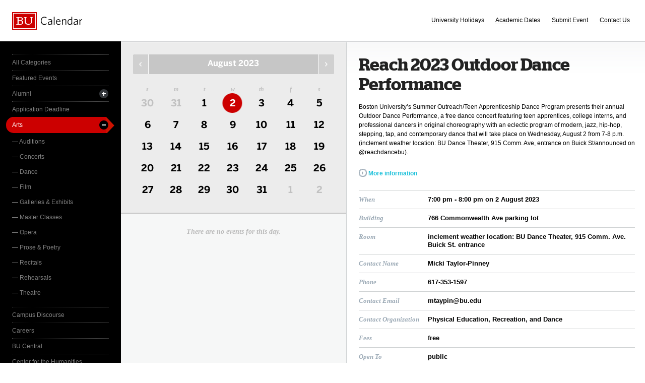

--- FILE ---
content_type: text/html; charset=UTF-8
request_url: https://www.bu.edu/calendar/?uid=283422@17.calendar.bu.edu&category=arts&day=2023-8-2&eid=260297&oid=455&cid=17
body_size: 3488
content:
<!doctype html>
<html>
<head>
	<meta charset="utf-8">
	<meta http-equiv="X-UA-Compatible" content="IE=edge,chrome=1">

	<title>Reach 2023 Outdoor Dance Performance &middot; Calendar &middot; Boston University</title>
	<meta name="description" content="">
	<meta name="author" content="">
	
	<link rel="alternate" type="application/rss+xml" title="The Bus RSS Feed" href="http://www.bu.edu/phpbin/calendar/rss.php">
	
	<meta name="viewport" content="width=device-width, initial-scale=1.0, maximum-scale=1.0, user-scalable=0">
	
		<meta name="robots" content="noindex,nofollow" />
	
	<link rel="stylesheet" href="/calendar/interface/css/style.css">

	<script src="/calendar/interface/js/libs/modernizr-2.0.6.min.js"></script>
	
	<!--[if lte IE 7]>
	<link rel="stylesheet" type="text/css" media="all" href="/calendar/interface/css/ie.css" />
	<![endif]-->
	<!--[if IE 8]>
	<link rel="stylesheet" type="text/css" media="all" href="/calendar/interface/css/ie-8.css" />
	<![endif]-->
	<script async src="https://www.googletagmanager.com/gtag/js?id=G-0Z1EBE5RV7"></script>
  <script>
    window.dataLayer = window.dataLayer || [];
    function gtag(){dataLayer.push(arguments);}
    gtag('js', new Date());
    gtag('config', 'G-0Z1EBE5RV7');
  </script>
</head>
	<body>
	<div id="container">
		<div id="innercontainer">
			<header>
				<h1><a href="/calendar/">Boston University Calendars</a></h1>
				<ul>
					<li><a href="holidays.html">University Holidays</a></li>
					<li><a href="academic.html">Academic Dates</a></li>
					<li><a href="/phpbin/calendar/app/create.php?cid=17">Submit Event</a></li>
					<li><a href="contact.html">Contact Us</a></li>
					<li id="topics-button"><a href="#">View Topics</a></li>
				</ul>
			</header>
			
			<section id="event-topics">
				<div class="content">
					<ul>
														<li><a href="/calendar/?category=all-categories&day=2023-8-2&eid=260297&oid=455&cid=17" class="all-categories ">All Categories</a></li>
																<li><a href="/calendar/?category=featured-events&day=2023-8-2&eid=260297&oid=455&cid=17" class="featured-events ">Featured Events</a></li>
																<li>
									<a href="/calendar/?category=alumni&day=2023-8-2&eid=260297&oid=455&cid=17" class="alumni ">Alumni</a>
									<ul>
																			<li><a href="/calendar/?category=alumni-association&day=2023-8-2&eid=260297&oid=455&cid=17" class="alumni-association ">&mdash; Alumni Association</a></li>
																				<li><a href="/calendar/?category=class-gift&day=2023-8-2&eid=260297&oid=455&cid=17" class="class-gift ">&mdash; Class Gift</a></li>
																			</ul>
								</li>
																<li><a href="/calendar/?category=application-deadline&day=2023-8-2&eid=260297&oid=455&cid=17" class="application-deadline ">Application Deadline</a></li>
																<li>
									<a href="/calendar/?category=arts&day=2023-8-2&eid=260297&oid=455&cid=17" class="arts active">Arts</a>
									<ul>
																			<li><a href="/calendar/?category=auditions&day=2023-8-2&eid=260297&oid=455&cid=17" class="auditions ">&mdash; Auditions</a></li>
																				<li><a href="/calendar/?category=concerts&day=2023-8-2&eid=260297&oid=455&cid=17" class="concerts ">&mdash; Concerts</a></li>
																				<li><a href="/calendar/?category=dance&day=2023-8-2&eid=260297&oid=455&cid=17" class="dance ">&mdash; Dance</a></li>
																				<li><a href="/calendar/?category=film&day=2023-8-2&eid=260297&oid=455&cid=17" class="film ">&mdash; Film</a></li>
																				<li><a href="/calendar/?category=galleries--exhibits&day=2023-8-2&eid=260297&oid=455&cid=17" class="galleries--exhibits ">&mdash; Galleries & Exhibits</a></li>
																				<li><a href="/calendar/?category=master-classes&day=2023-8-2&eid=260297&oid=455&cid=17" class="master-classes ">&mdash; Master Classes</a></li>
																				<li><a href="/calendar/?category=opera&day=2023-8-2&eid=260297&oid=455&cid=17" class="opera ">&mdash; Opera</a></li>
																				<li><a href="/calendar/?category=prose--poetry&day=2023-8-2&eid=260297&oid=455&cid=17" class="prose--poetry ">&mdash; Prose & Poetry</a></li>
																				<li><a href="/calendar/?category=recitals&day=2023-8-2&eid=260297&oid=455&cid=17" class="recitals ">&mdash; Recitals</a></li>
																				<li><a href="/calendar/?category=rehearsals&day=2023-8-2&eid=260297&oid=455&cid=17" class="rehearsals ">&mdash; Rehearsals</a></li>
																				<li><a href="/calendar/?category=theatre&day=2023-8-2&eid=260297&oid=455&cid=17" class="theatre ">&mdash; Theatre</a></li>
																			</ul>
								</li>
																<li><a href="/calendar/?category=campus-discourse&day=2023-8-2&eid=260297&oid=455&cid=17" class="campus-discourse ">Campus Discourse</a></li>
																<li><a href="/calendar/?category=careers&day=2023-8-2&eid=260297&oid=455&cid=17" class="careers ">Careers</a></li>
																<li><a href="/calendar/?category=bu-central&day=2023-8-2&eid=260297&oid=455&cid=17" class="bu-central ">BU Central</a></li>
																<li><a href="/calendar/?category=center-for-the-humanities&day=2023-8-2&eid=260297&oid=455&cid=17" class="center-for-the-humanities ">Center for the Humanities</a></li>
																<li><a href="/calendar/?category=charity--volunteering&day=2023-8-2&eid=260297&oid=455&cid=17" class="charity--volunteering ">Charity & Volunteering</a></li>
																<li><a href="/calendar/?category=kilachand-center&day=2023-8-2&eid=260297&oid=455&cid=17" class="kilachand-center ">Kilachand Center</a></li>
																<li><a href="/calendar/?category=commencement&day=2023-8-2&eid=260297&oid=455&cid=17" class="commencement ">Commencement</a></li>
																<li><a href="/calendar/?category=conferences--workshops&day=2023-8-2&eid=260297&oid=455&cid=17" class="conferences--workshops ">Conferences & Workshops</a></li>
																<li><a href="/calendar/?category=diversity--inclusion&day=2023-8-2&eid=260297&oid=455&cid=17" class="diversity--inclusion ">Diversity & Inclusion</a></li>
																<li>
									<a href="/calendar/?category=examinations&day=2023-8-2&eid=260297&oid=455&cid=17" class="examinations ">Examinations</a>
									<ul>
																			<li><a href="/calendar/?category=dissertations&day=2023-8-2&eid=260297&oid=455&cid=17" class="dissertations ">&mdash; Dissertations</a></li>
																			</ul>
								</li>
																<li>
									<a href="/calendar/?category=food--beverage&day=2023-8-2&eid=260297&oid=455&cid=17" class="food--beverage ">Food & Beverage</a>
									<ul>
																			<li><a href="/calendar/?category=dining-services&day=2023-8-2&eid=260297&oid=455&cid=17" class="dining-services ">&mdash; Dining Services</a></li>
																			</ul>
								</li>
																<li><a href="/calendar/?category=global&day=2023-8-2&eid=260297&oid=455&cid=17" class="global ">Global</a></li>
																<li><a href="/calendar/?category=health--wellbeing&day=2023-8-2&eid=260297&oid=455&cid=17" class="health--wellbeing ">Health & Wellbeing</a></li>
																<li><a href="/calendar/?category=keyword-initiative&day=2023-8-2&eid=260297&oid=455&cid=17" class="keyword-initiative ">Keyword Initiative</a></li>
																<li><a href="/calendar/?category=lectures&day=2023-8-2&eid=260297&oid=455&cid=17" class="lectures ">Lectures</a></li>
																<li><a href="/calendar/?category=law-community&day=2023-8-2&eid=260297&oid=455&cid=17" class="law-community ">LAW Community</a></li>
																<li><a href="/calendar/?category=lgbtqia&day=2023-8-2&eid=260297&oid=455&cid=17" class="lgbtqia ">LGBTQIA+</a></li>
																<li><a href="/calendar/?category=meetings&day=2023-8-2&eid=260297&oid=455&cid=17" class="meetings ">Meetings</a></li>
																<li><a href="/calendar/?category=orientation&day=2023-8-2&eid=260297&oid=455&cid=17" class="orientation ">Orientation</a></li>
																<li><a href="/calendar/?category=other-events&day=2023-8-2&eid=260297&oid=455&cid=17" class="other-events ">Other Events</a></li>
																<li><a href="/calendar/?category=religious-services--activities&day=2023-8-2&eid=260297&oid=455&cid=17" class="religious-services--activities ">Religious Services & Activities</a></li>
																<li><a href="/calendar/?category=special-interest-to-women&day=2023-8-2&eid=260297&oid=455&cid=17" class="special-interest-to-women ">Special Interest to Women</a></li>
																<li>
									<a href="/calendar/?category=sports--recreation&day=2023-8-2&eid=260297&oid=455&cid=17" class="sports--recreation ">Sports & Recreation</a>
									<ul>
																			<li><a href="/calendar/?category=varsity-athletics&day=2023-8-2&eid=260297&oid=455&cid=17" class="varsity-athletics ">&mdash; Varsity Athletics</a></li>
																				<li><a href="/calendar/?category=intramurals&day=2023-8-2&eid=260297&oid=455&cid=17" class="intramurals ">&mdash; Intramurals</a></li>
																				<li><a href="/calendar/?category=club-sports&day=2023-8-2&eid=260297&oid=455&cid=17" class="club-sports ">&mdash; Club Sports</a></li>
																			</ul>
								</li>
																<li><a href="/calendar/?category=social-events&day=2023-8-2&eid=260297&oid=455&cid=17" class="social-events ">Social Events</a></li>
																<li><a href="/calendar/?category=study-abroad&day=2023-8-2&eid=260297&oid=455&cid=17" class="study-abroad ">Study Abroad</a></li>
																<li><a href="/calendar/?category=weeks-of-welcome&day=2023-8-2&eid=260297&oid=455&cid=17" class="weeks-of-welcome ">Weeks of Welcome</a></li>
													</ul>
				</div>
			</section>
			
			<div id="events" role="main">
				<section id="event-list">
					<div class="content">
						<div id="month-calendar">
							<div id="month-calendar-container">
								<div id="month-navigation">								
									<a href="/calendar/?day=2023-07-01&category=arts&eid=260297&oid=455&cid=17" rel="no-follow" class="previous">Previous Month</a><span>August 2023</span><a href="/calendar/?day=2023-09-01&category=arts&eid=260297&oid=455&cid=17" rel="no-follow" class="next">Next Month</a>
								</div>
								<div id="current-day">
									<strong>Wednesday</strong>
									<span>02</span>
								</div>
								<table summary="Calendar Month View">
									<tr>
										<th id="sun" scope="col" abbr="Sunday">S</th>
										<th id="mon" scope="col" abbr="Monday">M</th>
										<th id="tue" scope="col" abbr="Tuesday">T</th>
										<th id="wed" scope="col" abbr="Wednesday">W</th>
										<th id="thu" scope="col" abbr="Thursday">TH</th>
										<th id="fri" scope="col" abbr="Friday">F</th>
										<th id="sat" scope="col" abbr="Saturday">S</th>
									</tr>
									<tr><td class=""><a href="/calendar/?day=2023-7-30&category=arts&eid=260297&oid=455&cid=17">30</a></td><td class=""><a href="/calendar/?day=2023-7-31&category=arts&eid=260297&oid=455&cid=17">31</a></td><td class="current-month"><a href="/calendar/?day=2023-8-1&category=arts&eid=260297&oid=455&cid=17">1</a></td><td class="current-month selected-day"><a href="/calendar/?day=2023-8-2&category=arts&eid=260297&oid=455&cid=17">2</a></td><td class="current-month"><a href="/calendar/?day=2023-8-3&category=arts&eid=260297&oid=455&cid=17">3</a></td><td class="current-month"><a href="/calendar/?day=2023-8-4&category=arts&eid=260297&oid=455&cid=17">4</a></td><td class="current-month"><a href="/calendar/?day=2023-8-5&category=arts&eid=260297&oid=455&cid=17">5</a></td></tr><tr><td class="current-month"><a href="/calendar/?day=2023-8-6&category=arts&eid=260297&oid=455&cid=17">6</a></td><td class="current-month"><a href="/calendar/?day=2023-8-7&category=arts&eid=260297&oid=455&cid=17">7</a></td><td class="current-month"><a href="/calendar/?day=2023-8-8&category=arts&eid=260297&oid=455&cid=17">8</a></td><td class="current-month"><a href="/calendar/?day=2023-8-9&category=arts&eid=260297&oid=455&cid=17">9</a></td><td class="current-month"><a href="/calendar/?day=2023-8-10&category=arts&eid=260297&oid=455&cid=17">10</a></td><td class="current-month"><a href="/calendar/?day=2023-8-11&category=arts&eid=260297&oid=455&cid=17">11</a></td><td class="current-month"><a href="/calendar/?day=2023-8-12&category=arts&eid=260297&oid=455&cid=17">12</a></td></tr><tr><td class="current-month"><a href="/calendar/?day=2023-8-13&category=arts&eid=260297&oid=455&cid=17">13</a></td><td class="current-month"><a href="/calendar/?day=2023-8-14&category=arts&eid=260297&oid=455&cid=17">14</a></td><td class="current-month"><a href="/calendar/?day=2023-8-15&category=arts&eid=260297&oid=455&cid=17">15</a></td><td class="current-month"><a href="/calendar/?day=2023-8-16&category=arts&eid=260297&oid=455&cid=17">16</a></td><td class="current-month"><a href="/calendar/?day=2023-8-17&category=arts&eid=260297&oid=455&cid=17">17</a></td><td class="current-month"><a href="/calendar/?day=2023-8-18&category=arts&eid=260297&oid=455&cid=17">18</a></td><td class="current-month"><a href="/calendar/?day=2023-8-19&category=arts&eid=260297&oid=455&cid=17">19</a></td></tr><tr><td class="current-month"><a href="/calendar/?day=2023-8-20&category=arts&eid=260297&oid=455&cid=17">20</a></td><td class="current-month"><a href="/calendar/?day=2023-8-21&category=arts&eid=260297&oid=455&cid=17">21</a></td><td class="current-month"><a href="/calendar/?day=2023-8-22&category=arts&eid=260297&oid=455&cid=17">22</a></td><td class="current-month"><a href="/calendar/?day=2023-8-23&category=arts&eid=260297&oid=455&cid=17">23</a></td><td class="current-month"><a href="/calendar/?day=2023-8-24&category=arts&eid=260297&oid=455&cid=17">24</a></td><td class="current-month"><a href="/calendar/?day=2023-8-25&category=arts&eid=260297&oid=455&cid=17">25</a></td><td class="current-month"><a href="/calendar/?day=2023-8-26&category=arts&eid=260297&oid=455&cid=17">26</a></td></tr><tr><td class="current-month"><a href="/calendar/?day=2023-8-27&category=arts&eid=260297&oid=455&cid=17">27</a></td><td class="current-month"><a href="/calendar/?day=2023-8-28&category=arts&eid=260297&oid=455&cid=17">28</a></td><td class="current-month"><a href="/calendar/?day=2023-8-29&category=arts&eid=260297&oid=455&cid=17">29</a></td><td class="current-month"><a href="/calendar/?day=2023-8-30&category=arts&eid=260297&oid=455&cid=17">30</a></td><td class="current-month"><a href="/calendar/?day=2023-8-31&category=arts&eid=260297&oid=455&cid=17">31</a></td><td class=""><a href="/calendar/?day=2023-9-1&category=arts&eid=260297&oid=455&cid=17">1</a></td><td class=""><a href="/calendar/?day=2023-9-2&category=arts&eid=260297&oid=455&cid=17">2</a></td></tr>								</table>
							</div>	
						</div>
						<ul>
														<li class="noevents">There are no events for this day.</li>
													</ul>
					</div>
				</section>
				
				<section id="event-detail">
					<div class="content">
												<h1>Reach 2023 Outdoor Dance Performance</h1>
						<p>Boston University’s Summer Outreach/Teen Apprenticeship Dance Program presents their annual Outdoor Dance Performance, a free dance concert featuring teen apprentices, college interns, and professional dancers in original choreography with an eclectic program of modern, jazz, hip-hop, stepping, tap, and contemporary dance that will take place on Wednesday, August 2 from 7-8 p.m. (inclement weather location: BU Dance Theater, 915 Comm. Ave, entrance on Buick St/announced on @reachdancebu).</p>
						
												
													<ul class="urls">
																	<li><a href="http://www.bu.edu/fitrec/dance/reach" class="more-info">More information</a></li>
																							</ul>
												
						<table summary="">
							<tr>
								<th>When</th>
								<td>7:00 pm - 8:00 pm on 2 August 2023</td>
							</tr>
	
																																							<tr>
										<th>Building</th>
										<td>766 Commonwealth Ave parking lot</td>
									</tr>
																																<tr>
										<th>Room</th>
										<td>inclement weather location: BU Dance Theater,  915 Comm. Ave. Buick St. entrance</td>
									</tr>
																																<tr>
										<th>Contact Name</th>
										<td>Micki Taylor-Pinney</td>
									</tr>
																																<tr>
										<th>Phone</th>
										<td>617-353-1597</td>
									</tr>
																																<tr>
										<th>Contact Email</th>
										<td>mtaypin@bu.edu</td>
									</tr>
																																<tr>
										<th>Contact Organization</th>
										<td>Physical Education, Recreation, and Dance</td>
									</tr>
																																																																																																											<tr>
										<th>Fees</th>
										<td>free</td>
									</tr>
																																																																													<tr>
										<th>Open To</th>
										<td>public</td>
									</tr>
																																				</table>
																	</div>
				</section>
			</div><!--! end of #events -->
		</div> <!--! end of #innercontainer -->
	</div> <!--! end of #container -->
	<div id="status">
		<div class="loader"></div>
		<div class="textstatus"></div>
	</div>
	<script src="/calendar/interface/js/libs/jquery-1.7.1.min.js"></script>
	<script src="/calendar/interface/js/calendar.js"></script>
	<!--[if lt IE 7 ]>
	<script src="//ajax.googleapis.com/ajax/libs/chrome-frame/1.0.2/CFInstall.min.js"></script>
	<script>window.attachEvent("onload",function(){CFInstall.check({mode:"overlay"})})</script>
	<![endif]-->
</body>
</html>
